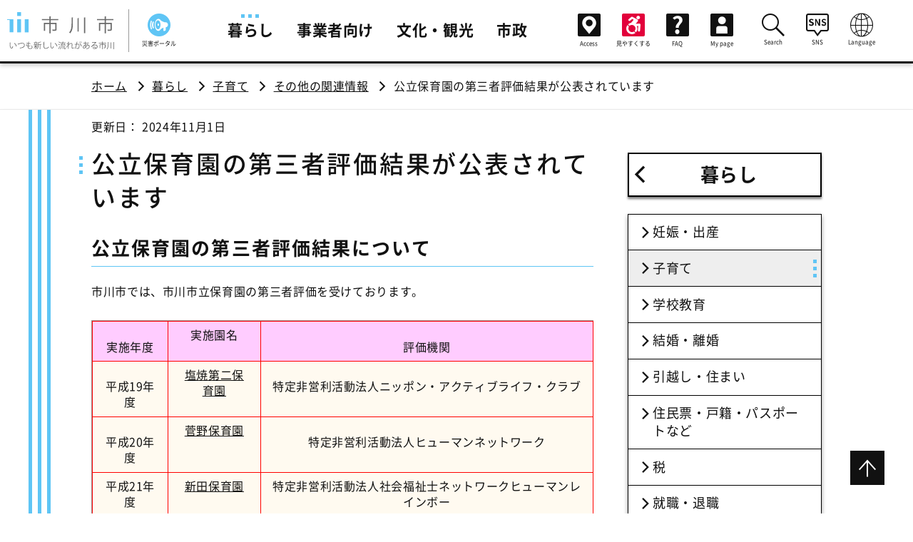

--- FILE ---
content_type: text/html;charset=UTF-8
request_url: https://www.city.ichikawa.lg.jp/chi06/1111000003.html
body_size: 8688
content:
<!DOCTYPE html>
<html lang="ja">
<head prefix="og: http://ogp.me/ns# fb: http://ogp.me/ns/fb# article: http://ogp.me/ns/article#">
<meta http-equiv="Content-Type" content="text/html; charset=UTF-8">
<meta charset="UTF-8">
<meta name="author" content="">
<meta name="description" content="">
<meta name="keywords" content="保育園,第三者評価">
<title>公立保育園の第三者評価結果が公表されています | 市川市公式Webサイト</title>



<meta http-equiv="X-UA-Compatible" content="IE=Edge">
  <meta name="viewport" content="width=device-width">
  <script src="/common/js/viewport-extra.min.js"></script>
  <meta name="referrer" content="no-referrer-when-downgrade">
  <meta name="format-detection" content="telephone=no, email=no, address=no">
  <link rel="stylesheet" type="text/css" href="/common/css/common.css">
  <link rel="stylesheet" type="text/css" href="/common/css/iefix.css">
  <script src="/common/js/common.js"></script>
  <script src="/common/js/gtm.js"></script>
  <script src="/common/js/accessibility.js"></script>



<meta name="twitter:card" content="summary">
<meta property="og:url" content="https://www.city.ichikawa.lg.jp/chi06/1111000003.html">
<meta property="og:type" content="article">
<meta property="og:title" content="公立保育園の第三者評価結果が公表されています｜市川市公式Webサイト">
<meta property="og:description" content="">
<meta property="og:site_name" content="市川市公式Webサイト">
<meta property="og:image" content="https://www.city.ichikawa.lg.jp/common/img/common/ogp.png">

</head>
<body id="pagetop">



<!-- Google Tag Manager (noscript) -->
<noscript><iframe src="https://www.googletagmanager.com/ns.html?id=GTM-TM9JF5W"
height="0" width="0" style="display:none;visibility:hidden"></iframe></noscript>
<!-- End Google Tag Manager (noscript) -->
   <header id="header" role="banner">
    <div id="header_inner">
      <div class="header-logo">
        <a href="/index.html" class="header-logo-link">
          <img class="gen-disp_pc" src="/common/img/common/PC_logo.svg" alt="市川市 いつも新しい流れがある市川">
          <img class="gen-disp_sp" src="/common/img/common/SP_logo.svg" alt="市川市">
        </a>
      </div>


      <div id="global_nav_btns-attn">
        <div class="globalNav-attn"><a href="/gen06/saigai.html" class="global_nav_btn-saigai"><span role="img" aria-hidden="true" class="icons icon-disaster_portal"></span><span class="global_nav_btn-saigai-text">災害ポータル</span></a></div>
      </div>

      <ul class="global_nav-sub globalNav-attn">
       <li class="global_nav-sub-list global_nav-sub-saigai">
        <a href="/gen06/saigai.html" class="global_nav-sub-link"><span role="img" aria-hidden="true" class="icons icon-disaster_portal"></span>災害ポータル</a>
       </li>
      </ul>


      <div id="global_nav_btns">
        <a href="/fin08/0000375938.html" class="global_nav_btn-access"><span role="img" aria-hidden="true" class="icons icon-access"></span><span class="global_nav_btn-access-text">Access</span></a>
        <a href="/pla04/faciliti.html" class="global_nav_btn-faciliti"><span role="img" aria-hidden="true" class="icons icon-accessibility"></span><span class="global_nav_btn-faciliti-text">見やすくする</span></a>
        <button id="global_nav_btn-search" class="global_nav_btn-search" aria-expanded="false"><span role="img" aria-hidden="true" class="icons icon-lupe" aria-label="検索"></span></button>
        <button id="global_nav_btn-nav" class="global_nav_btn-nav" aria-expanded="false">
          <span role="img" aria-hidden="true" class="icons icon-menu" aria-label="メニューを開く"></span>
          <span role="img" aria-hidden="true" class="icons icon-close" aria-label="メニューを閉じる"></span>
        </button>
      </div>
      <nav id="global_nav" class="global_nav-disp_non" aria-label="メインメニュー" role="navigation" aria-hidden="false">
        <ul class="global_nav-main">


<li class="global_nav-main-list"><a href="/catpage/kurashi-top.html" class="global_nav-main-link current" aria-current="true">暮らし</a></li>




<li class="global_nav-main-list"><a href="/catpage/jigyoumuke-top.html" class="global_nav-main-link">事業者向け</a></li>




<li class="global_nav-main-list"><a href="/catpage/bunkakanko-top.html" class="global_nav-main-link">文化・観光</a></li>




<li class="global_nav-main-list"><a href="/catpage/shisei-top.html" class="global_nav-main-link">市政</a></li>



        </ul>
        <ul class="global_nav-sub">
<li class="global_nav-sub-list global_nav-sub-access"><a href="/fin08/0000375938.html" class="global_nav-sub-link"><span role="img" aria-hidden="true" class="icons icon-access"></span>Access</a></li>
          <li class="global_nav-sub-list global_nav-sub-faciliti"><a href="/pla04/faciliti.html" class="global_nav-sub-link"><span role="img" aria-hidden="true" class="icons icon-accessibility"></span>見やすくする</a></li>
<!--
注意：ログイン状態を表すマークは無効にする。
          <li class="global_nav-sub-list global_nav-sub-mypage">
-->

          <li class="global_nav-sub-list"><a href="https://faq.city.ichikawa.lg.jp/faq/faq/web/index.html" class="global_nav-sub-link" target="_blank"><span role="img" aria-hidden="true" class="icons icon-faq"></span>FAQ</a></li>
          <li class="global_nav-sub-list global_nav-sub-mypage">
            <a href="/mypage/index.html" class="global_nav-sub-link global_nav-sub-mypage">
              <span role="img" aria-hidden="true" class="icons icon-mypage"></span>My page
              <span class="global_nav-sub-mypage-login" aria-label="ログアウト済み"></span>
            </a>
          </li>
        </ul>
        <ul class="global_nav-sub">
          <li class="global_nav-sub-list">
            <button id="global_nav-search" class="global_nav-sub-btn" aria-expanded="false" aria-controls="global_nav-search_cont">
              <span role="img" aria-hidden="true" class="icons icon-lupe"></span>Search
            </button>
            <div id="global_nav-search_cont" class="global_nav-sub-cont global_nav-btn-disp_non" aria-hidden="true">
              <div class="global_nav-search">
                <form id="global_nav-search_box" action="/insert/search.html">
                  <input type="hidden" name="cx" value="009074005698489334280:wtufcjuz2e0">
                  <input type="hidden" name="ie" value="UTF-8">
                  <div class="global_nav-search-text_box">
                    <input id="search-input" class="global_nav-search-text_box-text global_nav-search-text_box-text-bg" type="text" name="q" title="ここに検索語句を入力">
                  </div>
                  <button type="submit" class="global_nav-search-submit" name="sa"><i role="img" class="icons icon-lupe" aria-label="検索"></i></button>
                </form>
              </div>
            </div>
            <button class="global_nav-sub-close_btn global_nav-btn-disp_non" aria-expanded="false" aria-controls="global_nav-search_cont">
              <span role="img" aria-hidden="true" class="icons icon-close"></span>Close
            </button>
          </li>
          <li class="global_nav-sub-list">
            <button id="global_nav-sns" class="global_nav-sub-btn" aria-expanded="false" aria-controls="global_nav-sns_cont">
              <span role="img" aria-hidden="true" class="icons icon-sns"></span>SNS
            </button>
            <div id="global_nav-sns_cont" class="global_nav-sub-cont global_nav-btn-disp_non" aria-hidden="true">
              <ul class="global_nav-sns">
                <li class="global_nav-sns-list"><a href="/pla01/1111000255.html" class="global_nav-sns-list-link"><span role="img" class="icons icon-line" aria-label="LINE"></span></a></li>
                <li class="global_nav-sns-list"><a href="https://www.youtube.com/channel/UCG1fyvF1UlUsXn8Fks9EavA" class="global_nav-sns-list-link" target="_blank"><span role="img" class="icons icon-youtube" aria-label="YouTube"></span></a></li>
                <li class="global_nav-sns-list"><a href="https://twitter.com/ichikawa_shi" class="global_nav-sns-list-link" target="_blank"><span role="img" class="icons icon-x" aria-label="X"></span></a></li>
                <li class="global_nav-sns-list"><a href="https://www.facebook.com/city.ichikawa" class="global_nav-sns-list-link" target="_blank"><span role="img" class="icons icon-facebook" aria-label="Facebook"></span></a></li>
                <li class="global_nav-sns-list"><a href="https://www.instagram.com/ichikawa_city/" class="global_nav-sns-list-link" target="_blank"><span role="img" class="icons icon-instagram" aria-label="instagram"></span></a></li>
            </ul>
            </div>
            <button class="global_nav-sub-close_btn global_nav-btn-disp_non" aria-expanded="false" aria-controls="global_nav-sns_cont">
              <span role="img" aria-hidden="true" class="icons icon-close"></span>Close
            </button>
          </li>

          <li class="global_nav-sub-list">
            <button id="global_nav-lang" class="global_nav-sub-btn" aria-expanded="false" aria-controls="global_nav-lang_cont">
              <span role="img" aria-hidden="true" class="icons icon-language"></span>Language
            </button>
            <div id="global_nav-lang_cont" class="global_nav-sub-cont global_nav-btn-disp_non" aria-hidden="true">
              <ul class="global_nav-lang">
                <li class="global_nav-lang-list"><a href="https://ichikawa.j-server.com/LUCICHIKAW/ns/w2/jaen/" class="global_nav-lang-list-link" lang="en">English</a></li>
                <li class="global_nav-lang-list"><a href="https://ichikawa.j-server.com/LUCICHIKAW/ns/w2/jazh/" class="global_nav-lang-list-link" lang="zh">中文</a></li>
                <li class="global_nav-lang-list"><a href="https://ichikawa.j-server.com/LUCICHIKAW/ns/w2/jako/" class="global_nav-lang-list-link" lang="ko">한국</a></li>
              </ul>
            </div>
            <button class="global_nav-sub-close_btn global_nav-btn-disp_non" aria-expanded="false" aria-controls="global_nav-lang_cont">
              <span role="img" aria-hidden="true" class="icons icon-close"></span>Close
            </button>
          </li>

        </ul>
      </nav>
    </div>
  </header>
  <div id="fixer">
     <nav class="breadcrum" aria-label="現在位置" role="navigation">
      <ul class="breadcrum-inner">
        <li class="breadcrum-list"><a href="/index.html">ホーム</a></li>

<li class="breadcrum-list"><a href="/catpage/kurashi-top.html">暮らし</a></li>
<li class="breadcrum-list"><a href="/catpage/kurashi-kosodate.html">子育て</a></li>
<li class="breadcrum-list"><a href="/catpage/cat_00000616.html">その他の関連情報</a></li>



        <li class="breadcrum-list" aria-current="page">公立保育園の第三者評価結果が公表されています</li>
      </ul>
    </nav>
    <div id="contents">
      <div id="contents_inner">
        <main class="mainColumn mod" role="main">
          <article>
            <p class="update">更新日： 2024年11月1日
</p>
              <h1>公立保育園の第三者評価結果が公表されています</h1>
              <p class="text-leadText"></p>
 
<a id="m01"></a>
<div><h2>公立保育園の第三者評価結果について</h2>
</div>
<div><div><div>市川市では、市川市立保育園の第三者評価を受けております。<br>
</div>
</div>
</div>
<div><div style="text-align: center;"><table width="100%" border="0" cellspacing="0" cellpadding="5">
	<tbody>
		<tr>
			<td style="border: 1pt solid rgb(255, 0, 0); border-image: none; background-color: rgb(255, 204, 255);">
				<p style="text-align: center;">実施年度</p>
			</td>
			<td style="border-color: rgb(255, 0, 0); border-top-width: 1pt; border-right-width: 1pt; border-bottom-width: 1pt; border-top-style: solid; border-right-style: solid; border-bottom-style: solid; background-color: rgb(255, 204, 255);" bordercolor="#ff0000">
				<div align="center">実施園名</div>
			</td>
			<td style="border-color: rgb(255, 0, 0); border-top-width: 1pt; border-right-width: 1pt; border-bottom-width: 1pt; border-top-style: solid; border-right-style: solid; border-bottom-style: solid; background-color: rgb(255, 204, 255);" bordercolor="#ff0000">
				<p style="text-align: center;">評価機関</p>
			</td>
		</tr>
		<tr>
			<td style="border-color: rgb(255, 0, 0); border-right-width: 1pt; border-bottom-width: 1pt; border-left-width: 1pt; border-right-style: solid; border-bottom-style: solid; border-left-style: solid; background-color: rgb(255, 250, 240);" bordercolor="#ff0000">
				<p style="text-align: center;">平成19年度</p>
			</td>
			<td style="border-color: rgb(255, 0, 0); border-right-width: 1pt; border-bottom-width: 1pt; border-right-style: solid; border-bottom-style: solid; background-color: rgb(255, 250, 240);" bordercolor="#ff0000">
				<div align="center"><a href="http://www.wam.go.jp/wamappl/hyoka/003hyoka/hyokekka2.nsf/aOpen?OpenAgent&JNO=1200000080&SVC=0001340">塩焼第二保育園</a></div>
			</td>
			<td style="border-color: rgb(255, 0, 0); border-right-width: 1pt; border-bottom-width: 1pt; border-right-style: solid; border-bottom-style: solid; background-color: rgb(255, 250, 240);" bordercolor="#ff0000">
				<p style="text-align: center;">特定非営利活動法人ニッポン・アクティブライフ・クラブ</p>
			</td>
		</tr>
		<tr>
			<td style="border-color: rgb(255, 0, 0); border-right-width: 1pt; border-bottom-width: 1pt; border-left-width: 1pt; border-right-style: solid; border-bottom-style: solid; border-left-style: solid; background-color: rgb(255, 250, 240);" bordercolor="#ff0000">
				<p style="text-align: center;">平成20年度</p>
			</td>
			<td style="border-color: rgb(255, 0, 0); border-right-width: 1pt; border-bottom-width: 1pt; border-right-style: solid; border-bottom-style: solid; background-color: rgb(255, 250, 240);" bordercolor="#ff0000">
				<div align="center"><a href="http://www.wam.go.jp/wamappl/hyoka/003hyoka/hyokekka2.nsf/aOpen?OpenAgent&JNO=1200000103&SVC=0001340">菅野保育園</a></div>
			</td>
			<td style="border-color: rgb(255, 0, 0); border-right-width: 1pt; border-bottom-width: 1pt; border-right-style: solid; border-bottom-style: solid; background-color: rgb(255, 250, 240);" bordercolor="#ff0000">
				<p style="text-align: center;">特定非営利活動法人ヒューマンネットワーク</p>
			</td>
		</tr>
		<tr>
			<td align="center" style="border-color: rgb(255, 0, 0); border-right-width: 1pt; border-bottom-width: 1pt; border-left-width: 1pt; border-right-style: solid; border-bottom-style: solid; border-left-style: solid; background-color: rgb(255, 250, 240);" bordercolor="#ff0000">平成21年度</td>
			<td align="center" style="border-color: rgb(255, 0, 0); border-right-width: 1pt; border-bottom-width: 1pt; border-right-style: solid; border-bottom-style: solid; background-color: rgb(255, 250, 240);" bordercolor="#ff0000"><a href="http://www.wam.go.jp/wamappl/hyoka/003hyoka/hyokekka2.nsf/aOpen?OpenAgent&JNO=1200000141&SVC=0001340">新田保育園</a></td>
			<td align="center" style="border-color: rgb(255, 0, 0); border-right-width: 1pt; border-bottom-width: 1pt; border-right-style: solid; border-bottom-style: solid; background-color: rgb(255, 250, 240);" bordercolor="#ff0000">特定非営利活動法人社会福祉士ネットワークヒューマンレインボー</td>
		</tr>
		<tr>
			<td style="border-color: rgb(255, 0, 0); border-right-width: 1pt; border-bottom-width: 1pt; border-left-width: 1pt; border-right-style: solid; border-bottom-style: solid; border-left-style: solid; background-color: rgb(255, 250, 240);" bordercolor="#ff0000">
				<p style="text-align: center;">平成22年度</p>
			</td>
			<td style="border-color: rgb(255, 0, 0); border-right-width: 1pt; border-bottom-width: 1pt; border-right-style: solid; border-bottom-style: solid; background-color: rgb(255, 250, 240);" bordercolor="#ff0000">
				<div align="center"><a href="http://www.wam.go.jp/wamappl/hyoka/003hyoka/hyokekka2.nsf/aOpen?OpenAgent&JNO=1200000168&SVC=0001340">大洲保育園</a></div>
			</td>
			<td style="border-color: rgb(255, 0, 0); border-right-width: 1pt; border-bottom-width: 1pt; border-right-style: solid; border-bottom-style: solid; background-color: rgb(255, 250, 240);" bordercolor="#ff0000">
				<p style="text-align: center;">特定非営利活動法人ヒューマンネットワーク</p>
			</td>
		</tr>
		<tr>
			<td style="border-color: rgb(255, 0, 0); border-right-width: 1pt; border-bottom-width: 1pt; border-left-width: 1pt; border-right-style: solid; border-bottom-style: solid; border-left-style: solid; background-color: rgb(255, 250, 240);" bordercolor="#ff0000">
				<p style="text-align: center;">平成23年度</p>
			</td>
			<td style="border-color: rgb(255, 0, 0); border-right-width: 1pt; border-bottom-width: 1pt; border-right-style: solid; border-bottom-style: solid; background-color: rgb(255, 250, 240);" bordercolor="#ff0000">
				<div align="center"><a href="http://www.wam.go.jp/wamappl/hyoka/003hyoka/hyokekka2.nsf/aOpen?OpenAgent&JNO=1200000208&SVC=0001340">中国分保育園</a></div>
			</td>
			<td style="border-color: rgb(255, 0, 0); border-right-width: 1pt; border-bottom-width: 1pt; border-right-style: solid; border-bottom-style: solid; background-color: rgb(255, 250, 240);" bordercolor="#ff0000">
				<p style="text-align: center;">特定非営利活動法人ヒューマンネットワーク</p>
			</td>
		</tr>
		<tr>
			<td style="border-color: rgb(255, 0, 0); border-right-width: 1pt; border-bottom-width: 1pt; border-left-width: 1pt; border-right-style: solid; border-bottom-style: solid; border-left-style: solid; background-color: rgb(255, 250, 240);" bordercolor="#ff0000">
				<p style="text-align: center;">平成24年度</p>
			</td>
			<td style="border-color: rgb(255, 0, 0); border-right-width: 1pt; border-bottom-width: 1pt; border-right-style: solid; border-bottom-style: solid; background-color: rgb(255, 250, 240);" bordercolor="#ff0000">
				<div align="center"><a href="http://www.wam.go.jp/wamappl/oc06/003hyoka/hyokekka2.nsf/aOpen?OpenAgent&JNO=1200000226&SVC=0001340">大和田保育園</a></div>
			</td>
			<td style="border-color: rgb(255, 0, 0); border-right-width: 1pt; border-bottom-width: 1pt; border-right-style: solid; border-bottom-style: solid; background-color: rgb(255, 250, 240);" bordercolor="#ff0000">
				<p style="text-align: center;">特定非営利活動法人ヒューマンネットワーク</p>
			</td>
		</tr>
		<tr>
			<td style="border-color: rgb(255, 0, 0); border-right-width: 1pt; border-bottom-width: 1pt; border-left-width: 1pt; border-right-style: solid; border-bottom-style: solid; border-left-style: solid; background-color: rgb(255, 250, 240);" bordercolor="#ff0000"><div style="text-align: center;">平成25年度</div>
</td>
			<td style="border-color: rgb(255, 0, 0); border-right-width: 1pt; border-bottom-width: 1pt; border-right-style: solid; border-bottom-style: solid; background-color: rgb(255, 250, 240);" bordercolor="#ff0000"><div style="text-align: center;"><a href="http://www.wam.go.jp/wamappl/oc06/003hyoka/hyokekka2.nsf/aOpen?OpenAgent&JNO=1200000248&SVC=0001340">本北方保育園</a></div>
</td>
			<td style="border-color: rgb(255, 0, 0); border-right-width: 1pt; border-bottom-width: 1pt; border-right-style: solid; border-bottom-style: solid; background-color: rgb(255, 250, 240);" bordercolor="#ff0000">
				<p style="text-align: center;">特定非営利活動法人ヒューマンネットワーク</p>
			</td>
		</tr>
		<tr>
			<td style="border-color: rgb(255, 0, 0); border-right-width: 1pt; border-bottom-width: 1pt; border-left-width: 1pt; border-right-style: solid; border-bottom-style: solid; border-left-style: solid; background-color: rgb(255, 250, 240);" bordercolor="#ff0000"><div style="text-align: center;">平成26年度</div>
</td>
			<td style="border-color: rgb(255, 0, 0); border-right-width: 1pt; border-bottom-width: 1pt; border-right-style: solid; border-bottom-style: solid; background-color: rgb(255, 250, 240);" bordercolor="#ff0000"><div style="text-align: center;"><a href="http://www.wam.go.jp/wamappl/oc06/003hyoka/hyokekka2.nsf/aOpen?OpenAgent&JNO=1200000289&SVC=0001340">塩焼保育園</a></div>
</td>
			<td style="border-color: rgb(255, 0, 0); border-right-width: 1pt; border-bottom-width: 1pt; border-right-style: solid; border-bottom-style: solid; background-color: rgb(255, 250, 240);" bordercolor="#ff0000">
				<p style="text-align: center;">特定非営利活動法人ヒューマンネットワーク</p>
			</td>
		</tr>
		<tr>
			<td style="border-color: rgb(255, 0, 0); border-right-width: 1pt; border-bottom-width: 1pt; border-left-width: 1pt; border-right-style: solid; border-bottom-style: solid; border-left-style: solid; background-color: rgb(255, 250, 240);" bordercolor="#ff0000"><div style="text-align: center;">平成27年度</div>
</td>
			<td style="border-color: rgb(255, 0, 0); border-right-width: 1pt; border-bottom-width: 1pt; border-right-style: solid; border-bottom-style: solid; background-color: rgb(255, 250, 240);" bordercolor="#ff0000"><div style="text-align: center;"><a href="http://www.wam.go.jp/wamappl/oc06/003hyoka/hyokekka2.nsf/aOpen?OpenAgent&JNO=1200000344&SVC=0001340">北方保育園</a></div>
</td>
			<td style="border-color: rgb(255, 0, 0); border-right-width: 1pt; border-bottom-width: 1pt; border-right-style: solid; border-bottom-style: solid; background-color: rgb(255, 250, 240);" bordercolor="#ff0000">
				<p style="text-align: center;">特定非営利活動法人ヒューマンネットワーク</p>
			</td>
		</tr>
		<tr>
			<td style="border-color: rgb(255, 0, 0); border-right-width: 1pt; border-bottom-width: 1pt; border-left-width: 1pt; border-right-style: solid; border-bottom-style: solid; border-left-style: solid; background-color: rgb(255, 250, 240);" bordercolor="#ff0000"><div style="text-align: center;">平成28年度</div>
</td>
			<td style="border-color: rgb(255, 0, 0); border-right-width: 1pt; border-bottom-width: 1pt; border-right-style: solid; border-bottom-style: solid; background-color: rgb(255, 250, 240);" bordercolor="#ff0000"><div style="text-align: center;"><a href="http://www.wam.go.jp/wamappl/oc06/003hyoka/hyokekka2.nsf/aOpen?OpenAgent&JNO=1200000416&SVC=0001340">鬼高保育園</a></div>
</td>
			<td style="border-color: rgb(255, 0, 0); border-right-width: 1pt; border-bottom-width: 1pt; border-right-style: solid; border-bottom-style: solid; background-color: rgb(255, 250, 240);" bordercolor="#ff0000">
				<p style="text-align: center;">特定非営利活動法人ヒューマンネットワーク</p>
			</td>
		</tr>
		<tr>
			<td style="border-color: rgb(255, 0, 0); border-right-width: 1pt; border-bottom-width: 1pt; border-left-width: 1pt; border-right-style: solid; border-bottom-style: solid; border-left-style: solid; background-color: rgb(255, 250, 240);" bordercolor="#ff0000"><div style="text-align: center;">平成29年度</div>
</td>
			<td style="border-color: rgb(255, 0, 0); border-right-width: 1pt; border-bottom-width: 1pt; border-right-style: solid; border-bottom-style: solid; background-color: rgb(255, 250, 240);" bordercolor="#ff0000"><div style="text-align: center;"><a href="http://www.wam.go.jp/wamappl/oc06/003hyoka/hyokekka2.nsf/aOpen?OpenAgent&JNO=1200000460&SVC=0001340">塩浜保育園</a></div>
</td>
			<td style="border-color: rgb(255, 0, 0); border-right-width: 1pt; border-bottom-width: 1pt; border-right-style: solid; border-bottom-style: solid; background-color: rgb(255, 250, 240);" bordercolor="#ff0000">
				<p style="text-align: center;">特定非営利活動法人ヒューマンネットワーク</p>
			</td>
		</tr>
		<tr>
			<td style="border-color: rgb(255, 0, 0); border-right-width: 1pt; border-bottom-width: 1pt; border-left-width: 1pt; border-right-style: solid; border-bottom-style: solid; border-left-style: solid; background-color: rgb(255, 250, 240);" bordercolor="#ff0000"><div style="text-align: center;">平成30年度</div>
</td>
			<td style="border-color: rgb(255, 0, 0); border-right-width: 1pt; border-bottom-width: 1pt; border-right-style: solid; border-bottom-style: solid; background-color: rgb(255, 250, 240);" bordercolor="#ff0000"><div style="text-align: center;"><a href="http://www.wam.go.jp/wamappl/oc06/003hyoka/hyokekka2.nsf/aOpen?OpenAgent&JNO=1200000500&SVC=0001340">曽谷保育園</a></div>
</td>
			<td style="border-color: rgb(255, 0, 0); border-right-width: 1pt; border-bottom-width: 1pt; border-right-style: solid; border-bottom-style: solid; background-color: rgb(255, 250, 240);" bordercolor="#ff0000">
				<p style="text-align: center;">特定非営利活動法人ヒューマンネットワーク<br>
			</p>
</td>
		</tr>
		<tr>
			<td style="border-color: rgb(255, 0, 0); border-right-width: 1pt; border-bottom-width: 1pt; border-left-width: 1pt; border-right-style: solid; border-bottom-style: solid; border-left-style: solid; background-color: rgb(255, 250, 240);" bordercolor="#ff0000"><div style="text-align: center;">令和元年度</div>
</td>
			<td style="border-color: rgb(255, 0, 0); border-right-width: 1pt; border-bottom-width: 1pt; border-right-style: solid; border-bottom-style: solid; background-color: rgb(255, 250, 240);" bordercolor="#ff0000"><div style="text-align: center;"><a href="http://www.wam.go.jp/wamappl/oc06/003hyoka/hyokekka2.nsf/aOpen?OpenAgent&JNO=1200000579&SVC=0001340">富貴島保育園</a></div>
</td>
			<td style="border-color: rgb(255, 0, 0); border-right-width: 1pt; border-bottom-width: 1pt; border-right-style: solid; border-bottom-style: solid; background-color: rgb(255, 250, 240);" bordercolor="#ff0000">
				<p style="text-align: center;">特定非営利活動法人ヒューマンネットワーク<br>
			</p>
</td>
		</tr>
		<tr>
			<td style="border-color: rgb(255, 0, 0); border-right-width: 1pt; border-bottom-width: 1pt; border-left-width: 1pt; border-right-style: solid; border-bottom-style: solid; border-left-style: solid; background-color: rgb(255, 250, 240);" bordercolor="#ff0000"><div style="text-align: center;">令和２年度</div>
</td>
			<td style="border-color: rgb(255, 0, 0); border-right-width: 1pt; border-bottom-width: 1pt; border-right-style: solid; border-bottom-style: solid; background-color: rgb(255, 250, 240);" bordercolor="#ff0000"><div style="text-align: center;"><a href="http://www.wam.go.jp/wamappl/oc06/003hyoka/hyokekka2.nsf/aOpen?OpenAgent&JNO=1200000648&SVC=0001340">若宮保育園</a></div>
</td>
			<td style="border-color: rgb(255, 0, 0); border-right-width: 1pt; border-bottom-width: 1pt; border-right-style: solid; border-bottom-style: solid; background-color: rgb(255, 250, 240);" bordercolor="#ff0000">
				<p style="text-align: center;">特定非営利活動法人ヒューマンネットワーク<br>
                  </p>
</td>
		</tr>
		<tr>
			<td style="border-color: rgb(255, 0, 0); border-right-width: 1pt; border-bottom-width: 1pt; border-left-width: 1pt; border-right-style: solid; border-bottom-style: solid; border-left-style: solid; background-color: rgb(255, 250, 240);" bordercolor="#ff0000"><div style="text-align: center;">令和３年度</div>
</td>
			<td style="border-color: rgb(255, 0, 0); border-right-width: 1pt; border-bottom-width: 1pt; border-right-style: solid; border-bottom-style: solid; background-color: rgb(255, 250, 240);" bordercolor="#ff0000"><div style="text-align: center;"><a href="https://www.wam.go.jp/wamappl/oc06/003hyoka/hyokekka2.nsf/aOpen?OpenAgent&JNO=1200000752&SVC=0001340">東大和田保育園</a></div>
</td>
			<td style="border-color: rgb(255, 0, 0); border-right-width: 1pt; border-bottom-width: 1pt; border-right-style: solid; border-bottom-style: solid; background-color: rgb(255, 250, 240);" bordercolor="#ff0000">
				<p style="text-align: center;">特定非営利活動法人ヒューマンネットワーク<br>
              </p>
			</td>
		</tr>
<tr>
			<td style="border-color: rgb(255, 0, 0); border-right-width: 1pt; border-bottom-width: 1pt; border-left-width: 1pt; border-right-style: solid; border-bottom-style: solid; border-left-style: solid; background-color: rgb(255, 250, 240);" bordercolor="#ff0000"> 令和４年度</td>
			<td style="border-color: rgb(255, 0, 0); border-right-width: 1pt; border-bottom-width: 1pt; border-right-style: solid; border-bottom-style: solid; background-color: rgb(255, 250, 240);" bordercolor="#ff0000"><a href="https://www.wam.go.jp/wamappl/oc04/003hyoka/hyokekka2.nsf/aOpen?OpenAgent&JNO=1200000798&SVC=0001340">香取保育園</a></td>
			<td style="border-color: rgb(255, 0, 0); border-right-width: 1pt; border-bottom-width: 1pt; border-right-style: solid; border-bottom-style: solid; background-color: rgb(255, 250, 240);" bordercolor="#ff0000">特定非営利活動法人　ACOBA</td>
		</tr>
<tr>
			<td style="border-color: rgb(255, 0, 0); border-right-width: 1pt; border-bottom-width: 1pt; border-left-width: 1pt; border-right-style: solid; border-bottom-style: solid; border-left-style: solid; background-color: rgb(255, 250, 240);" bordercolor="#ff0000"> 令和５年度</td>
			<td style="border-color: rgb(255, 0, 0); border-right-width: 1pt; border-bottom-width: 1pt; border-right-style: solid; border-bottom-style: solid; background-color: rgb(255, 250, 240);" bordercolor="#ff0000"> <a href="https://www.wam.go.jp/wamappl/hyoka/003hyoka/hyokekka2.nsf/aOpen?OpenAgent&JNO=1200000922&SVC=0001340">稲荷木保育園</a></td>
			<td style="border-color: rgb(255, 0, 0); border-right-width: 1pt; border-bottom-width: 1pt; border-right-style: solid; border-bottom-style: solid; background-color: rgb(255, 250, 240);" bordercolor="#ff0000">特定非営利活動法人ヒューマンネットワーク </td>
		</tr>
<tr>
			<td style="border-color: rgb(255, 0, 0); border-right-width: 1pt; border-bottom-width: 1pt; border-left-width: 1pt; border-right-style: solid; border-bottom-style: solid; border-left-style: solid; background-color: rgb(255, 250, 240);" bordercolor="#ff0000"> 令和６年度</td>
			<td style="border-color: rgb(255, 0, 0); border-right-width: 1pt; border-bottom-width: 1pt; border-right-style: solid; border-bottom-style: solid; background-color: rgb(255, 250, 240);" bordercolor="#ff0000"><a href="https://www.wam.go.jp/wamappl/hyoka/hyokasrch.nsf/resultdetail?Open&SRCHTYPE=1&MYSERVICECODE=0001340&MYJIGYONO=1200000984&MYBUNJONO=">行徳保育園</a> </td>
			<td style="border-color: rgb(255, 0, 0); border-right-width: 1pt; border-bottom-width: 1pt; border-right-style: solid; border-bottom-style: solid; background-color: rgb(255, 250, 240);" bordercolor="#ff0000">特定非営利活動法人　ACOBA </td>
		</tr>
	</tbody>
</table>
</div>
</div>
<br>
            <section>
 
<div class="box boxGray">
  <h2 class="contactTitle">このページに掲載されている<br class="gen-disp_sp_inline">
  情報の問い合わせ</h2>
  <p class="text-medium">市川市 こども部 幼保施設管理課</p>
  <p>〒272-8501 <br class="gen-disp_sp_inline">
  <a href="https://goo.gl/maps/Xny1V2bCu6hhEFhK7" target="_blank">千葉県市川市八幡1丁目1番1号</a></p>
  <p>運営支援グループ（保育内容等）<br>
  電話：047-711-1792</p>
  <p>指導監査グループ（指導監査等）<br>
  電話：047-711-1792
  </p>
  <p>公立施設グループ（施設管理・職員採用等）<br>
  電話：047-711-1798</p>
  <p>FAX：047-326-1320(共通)</p>
  <ul class="link-linkList">
  <li><a href="https://faq.city.ichikawa.lg.jp/faq/faq/web/form101.html?section=18040000">このページについてのお問い合わせ</a></li>
  
   
  </ul>
  </div>

            </section>
          </article>
        </main>
 <nav class="local_nav" role="navigation" aria-labelledby="localNav">
        <!-- _category=通常ページ、_mycategory=カテゴリページ -->

          <h2 id="localNav"><a href="/catpage/kurashi-top.html" class="local_nav-title">暮らし</a></h2>


<!-- 標準のコンテンツナビ -->
          <ul class="local_nav-ul">


            <li class="local_nav-list"><a href="/catpage/kurashi-ninshinsyussan.html" class="local_nav-link">妊娠・出産</a></li>


            <li class="local_nav-list"><a href="/catpage/kurashi-kosodate.html" class="local_nav-link current" aria-current="true">子育て</a></li>


            <li class="local_nav-list"><a href="/catpage/kurashi-nyuennyugaku.html" class="local_nav-link">学校教育</a></li>


            <li class="local_nav-list"><a href="/catpage/kurashi-kekkonrikon.html" class="local_nav-link">結婚・離婚</a></li>


            <li class="local_nav-list"><a href="/catpage/kurashi-jyutaku.html" class="local_nav-link">引越し・住まい</a></li>


            <li class="local_nav-list"><a href="/catpage/kurashi-jyuminhyou.html" class="local_nav-link">住民票・戸籍・パスポートなど</a></li>


            <li class="local_nav-list"><a href="/catpage/kurashi-zei.html" class="local_nav-link">税</a></li>


            <li class="local_nav-list"><a href="/catpage/kurashi-syusyokutaisyoku.html" class="local_nav-link">就職・退職</a></li>


            <li class="local_nav-list"><a href="/catpage/kurashi-koureisya.html" class="local_nav-link">高齢者・介護</a></li>


            <li class="local_nav-list"><a href="/catpage/kurashi-okuyami.html" class="local_nav-link">ご不幸</a></li>


            <li class="local_nav-list"><a href="/catpage/kurashi-kokuminkenkohoken.html" class="local_nav-link">国民健康保険</a></li>


            <li class="local_nav-list"><a href="/catpage/kurashi-kokuminnenkin.html" class="local_nav-link">国民年金</a></li>


            <li class="local_nav-list"><a href="/catpage/kurashi-kenkoiryohukusi-top.html" class="local_nav-link">健康・医療・食育</a></li>


            <li class="local_nav-list"><a href="/catpage/kurashi-fukushi.html" class="local_nav-link">福祉</a></li>


            <li class="local_nav-list"><a href="/catpage/kurashi-syougaisya.html" class="local_nav-link">障がい者福祉</a></li>


            <li class="local_nav-list"><a href="/catpage/kurashi-suidougesui.html" class="local_nav-link">下水道・浄化槽</a></li>


            <li class="local_nav-list"><a href="/catpage/kurashi-dourokoutsu.html" class="local_nav-link">交通・駐輪</a></li>


            <li class="local_nav-list"><a href="/catpage/kurashi-matidukuri.html" class="local_nav-link">都市計画</a></li>


            <li class="local_nav-list"><a href="/catpage/kurashi-shigengomi.html" class="local_nav-link">ごみ・環境保全</a></li>


            <li class="local_nav-list"><a href="/catpage/kurashi-shokuhineisei.html" class="local_nav-link">食品・衛生</a></li>


            <li class="local_nav-list"><a href="/catpage/kurashi-pet.html" class="local_nav-link">ペット</a></li>


            <li class="local_nav-list"><a href="/catpage/kurashi-shouhiseikatu.html" class="local_nav-link">消費生活</a></li>


            <li class="local_nav-list"><a href="/catpage/kurashi-soudan.html" class="local_nav-link">相談</a></li>


            <li class="local_nav-list"><a href="/catpage/kurashi-syougai-top.html" class="local_nav-link">文化・スポーツ・生涯学習</a></li>


            <li class="local_nav-list"><a href="/catpage/kurashi-shiminsanka.html" class="local_nav-link">市民活動・コミュニティ</a></li>


            <li class="local_nav-list"><a href="/catpage/kurashi-bousai.html" class="local_nav-link">防災・災害</a></li>


            <li class="local_nav-list"><a href="/catpage/kurashi-anzenbouhan.html" class="local_nav-link">安全・防犯</a></li>


            <li class="local_nav-list"><a href="/catpage/kurashi-kyukyusyoubo.html" class="local_nav-link">救急・消防</a></li>



          </ul>


        </nav>

      </div>
    </div>



 <script>
	//
	var cookies = document.cookie;
	var cookiesArray = cookies.split(';');

	// visitorid設定
	var visitorid = getCookie('visitorid');
	if (typeof visitorid === 'undefined' || visitorid === null){
		visitorid = "99999999999999999999";
	}

	//
	var token = getCookie('mypage');
	var subject = '';
	if (validateJwt()) {
		subject = parseJwt();
	}

	// JWT解析
	function parseJwt() {
		if (token === ''|| token === null) return '';

		var base64Url = token.split('.')[1];
		var base64 = base64Url.replace(/-/g, '+').replace(/_/g, '/');
		var jsonPayload = decodeURIComponent(atob(base64).split('').map(function(c) {
			return '%' + ('00' + c.charCodeAt(0).toString(16)).slice(-2);
		}).join(''));
		var mypages = JSON.parse(jsonPayload);

		return mypages.sub;
	}

	// JWT有効検査
	function validateJwt() {
		if (typeof token === 'undefined'|| token === null) return false;
		if (token === '') return false;
		var base64Url = token.split('.')[1];
		var base64 = base64Url.replace(/-/g, '+').replace(/_/g, '/');
		var jsonPayload = decodeURIComponent(atob(base64).split('').map(function(c) {
			return '%' + ('00' + c.charCodeAt(0).toString(16)).slice(-2);
		}).join(''));
		var mypages = JSON.parse(jsonPayload);
		var now = new Date();
		var checked = Math.floor(now.getTime() / 1000);

		//
		if (mypages.iss !== 'Ichikawa-City') return false;
 		if (mypages.iat >= checked || mypages.exp <= checked) return false;

		return true;
	}

	// Cookie取得
	function getCookie(cook) {
		for(var i = 0; i < cookiesArray.length; i++) {
			var cArray = cookiesArray[i].split('=');
			if(cArray[0].trim() == cook){
				return cArray[1];
			}
		}
		return '';
	}

</script>

<div id="recommender_pc311"></div>

<div id="__se_hint" style="display: none;">
    <div id="__se_spec_pc311">
        <span class="__se_prod">347747</span>
        <span class="__se_num">0</span>
<script>
if (subject !== '') {
	document.write('<span class="__se_cust">' + subject + '</span>');
}
</script>
    </div>
</div>

<script>
(function() {
var s = document.createElement('script');
s.type = 'text/javascript';
s.async = true;

s.src = '//ichikawacity.silveregg.net/suite/page?m=ichikawacity&p=pc_pddt&cookie='+visitorid+'&t='+(new Date()).getTime()+'&r='+escape(document.referrer)+'&u='+encodeURIComponent(window.location.href);

var e = document.getElementsByTagName('script')[0];
e.parentNode.insertBefore(s,e);
})();
</script>

    <footer role="contentinfo">
      <div class="footer-inner" role="complementary">
        <img class="footer-logo" src="/common/img/common/SP_logo.svg" alt="市川市">
        <address class="footer-adress">
          〒272-8501<br>
          <a href="/cus01/1111000003.html">千葉県市川市八幡1丁目1番1号</a><br>
          電話：047-334-1111（代表）/　<a href="/catpage/map-toiawase.html">各課への問い合わせ</a><br>
          
        </address>
        <ul class="footer-link">
          <li class="footer-link-list"><a href="/sys04/1211000001.html">このサイトのご利用について</a></li>
          <li class="footer-link-list"><a href="/pla04/1111000171.html">Web アクセシビリティ</a></li>
          <li class="footer-link-list"><a href="/pla04/1111000237.html">市政へのご意見・ご提案</a></li>
          <li class="footer-link-list"><a href="/sys04/1111000019.html">サイトマップ</a></li>
        </ul>
      </div>
      <small class="footer-copyright">© 2020 Ichikawa City.</small>
    </footer>
    <div class="pageTopBtn"><a href="#pagetop"><span class="icons icon-arrow_down" aria-label="ページの先頭へ"></span></a></div>
  </div>
</body>
</html>

